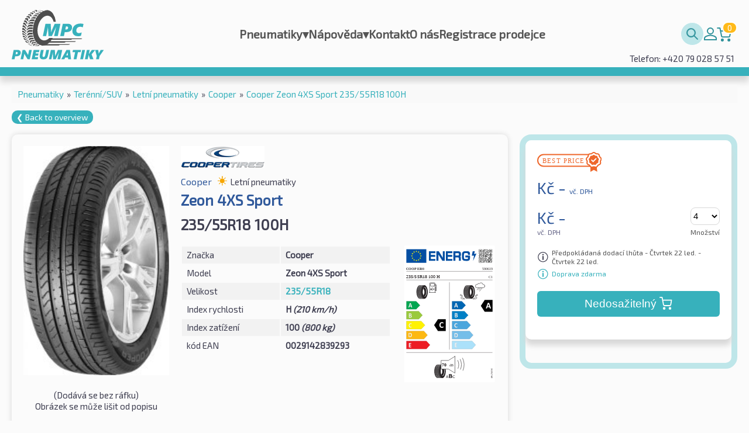

--- FILE ---
content_type: text/html; charset=utf-8
request_url: https://pneumatikympc.cz/pneumatiky/4x4-suv/summer/0029142839293/Cooper+Zeon+4XS+Sport+235/55R18+100H/
body_size: 10547
content:
<!DOCTYPE html>
<html xmlns="http://www.w3.org/1999/xhtml" lang="cz-CZ">
<head>
<meta charset="UTF-8">
<meta http-equiv="Content-Type" content="text/html;charset=UTF-8">
<meta http-equiv="Content-Style-Type" content="text/css" />
<link rel="icon" href="/favicon.svg" />
<meta http-equiv="X-UA-Compatible" content="IE=Edge,chrome=1" />
<meta name="viewport" id="viewport" content="width=device-width, initial-scale=1.0, minimum-scale=1.0, maximum-scale=1.0, user-scalable=no"/>
<title>Cooper Zeon 4XS Sport 235/55R18 100H  • summer • Cena - pneumatikympc.cz</title>
<script>
String.prototype.jqEscape = function(){return this.replace(/([:.\[\]])/g, "\\$1");};
Element.prototype.matches||(Element.prototype.matches=Element.prototype.msMatchesSelector||Element.prototype.webkitMatchesSelector);
Element.prototype.closest||(Element.prototype.closest=function(e){var t=this;if(!document.documentElement.contains(t))return null;do{if(t.matches(e))return t;t=t.parentElement||t.parentNode}while(null!==t);return null});
window.NodeList&&!NodeList.prototype.forEach&&(NodeList.prototype.forEach=function(o,t){t=t||window;for(var i=0;i<this.length;i++)o.call(t,this[i],i,this)});

!function(n,e,t){if(!n[t]){var i,f={},o=function(e,t){n.addEventListener(e,function(){s(t)})},c=function(n){e.getElementsByTagName("head")[0].appendChild(n)},r=function(n,t){i=e.createElement("script"),t&&(i.onload=t),i.src=n,i.type="text/javascript",i.async=!1,c(i)},d=function(n){var e=f[n];if(!e)return!1;if(!e.l){e.l=1;for(var t in e.d)t=e.d[t],f[t].l||d(t);r(e.u,function(){e.l=2,s(n)})}},u=function(e){n.setTimeout(e,0)},a={},l=[],s=function(n){a[n]=1,l=l.filter(function(e){var t=e.w.indexOf(n);return t>-1&&(e.w.splice(t,1),0==e.w.length)?(u(e.f),!1):!0})};n[t]={defer:function(n,e){e=e.filter(function(n){return!a[n]}),e.length>0?(l.push({f:n,w:e}),e.forEach(function(n){d(n)})):u(n)},deferEvent:s,addJS:function(n,e,t,i){if(f[n])throw n+" defined";f[n]={n:n,u:e,d:t,l:0},i&&d(n)},loadJS:d,js:r,css:function(n){i=e.createElement("link"),i.type="text/css",i.rel="stylesheet",i.href=n,c(i)}},o("DOMContentLoaded","ready"),o("load","load")}}(window,document,"ITTI");


ITTI.addJS('jq','/oss/jquery/jquery-1.11.1.min.js',[]);
ITTI.addJS('jqcookie','/oss/jquery/jquery.cookie.min.js',['jq']);
ITTI.addJS('jqui','/oss/jquery/jquery-ui-1.11.1.redmond/jquery-ui.min.js',['jq']);
ITTI.addJS('jqTimePicker','/oss/jquery/jquery.datetimepicker-1.5/jquery-ui-timepicker-addon.min.js',['jqui']);
ITTI.addJS('qsearch1','/js/q_search.js?v=2',['jqui']);
ITTI.addJS('qsearch2','/js/q_search_fake.js',['jqui']);
ITTI.addJS('custom','/js/custom.js?v=2',['jqui','jqcookie']);


//ITTI.loadJS('custom');

ITTI.defer(function(){

	document.querySelectorAll('img[data-src]').forEach(function(i){i.setAttribute('src',i.getAttribute('data-src'));});

},['ready']);

// Load scripts
ITTI.defer(function () {}, ['ready', 'qsearch1', 'qsearch2', 'custom']);
</script>
<link rel="stylesheet" type="text/css" href="/css/main.css?v=14">

<link rel="stylesheet" type="text/css" href="/css/mpc.css?v=19">


<!-- Google Tag Manager -->
<script>(function(w,d,s,l,i){w[l]=w[l]||[];w[l].push({'gtm.start':
new Date().getTime(),event:'gtm.js'});var f=d.getElementsByTagName(s)[0],
j=d.createElement(s),dl=l!='dataLayer'?'&l='+l:'';j.async=true;j.src=
'https://www.googletagmanager.com/gtm.js?id='+i+dl;f.parentNode.insertBefore(j,f);
})(window,document,'script','dataLayer','GTM-K436W2H3');</script>
<!-- End Google Tag Manager -->





<script>
ITTI.defer(function(){

ITTI.css('/css/cloud-zoom.min.css');
ITTI.js('/js/cloud-zoom.min.js?v=1');


},['ready','jq']);
</script><meta name="description" content="Kupte si Cooper Zeon 4XS Sport 235/55R18 100H ✔️ 0029142839293 ✔️ za skvělou cenu v online obchodě pneumatikympc.cz"><link rel='canonical' href='https://pneumatikympc.cz/pneumatiky/4x4-suv/summer/0029142839293/Cooper+Zeon+4XS+Sport+235/55R18+100H/' />



</head>
<body >

<!-- Google Tag Manager (noscript) -->
<noscript><iframe src="https://www.googletagmanager.com/ns.html?id=GTM-K436W2H3"
height="0" width="0" style="display:none;visibility:hidden"></iframe></noscript>
<!-- End Google Tag Manager (noscript) -->


<header class="mpc-header-container  has-hotline-info">
	<div class="mpc-header-content">
		<a href="/" class="mpc-logo"><img src="/css/i/logo-cz-new.svg?v1" alt="logo"/></a>
		<div id="mpc-main-menu-content" class="mpc-main-menu-content">
			<div id="mpc-hamburger-close-btn" class="mpc-hamburger-close-btn" onclick="closeMenu()"></div>

			<div class="menu-item ">
	<a href="/?cid=23" class="item" title="Pneumatiky">Pneumatiky<span class="submenu-ico">▾</span></a>
	<ul class="submenu"><li><a href="/osobni-auto/" class="subitem " title="Osobní auto">Osobní auto</a></li><li><a href="/terenni-suv/" class="subitem " title="Terénní vozidlo / SUV">Terénní vozidlo / SUV</a></li><li><a href="/nakladni-auto/" class="subitem " title="Nákladní auto">Nákladní auto</a></li><li><a href="/motorka/" class="subitem " title="Motorka">Motorka</a></li></ul>
</div><div class="menu-item ">
	<a href="/napoveda/" class="item" title="Nápověda">Nápověda<span class="submenu-ico">▾</span></a>
	<ul class="submenu"><li><a href="/pravni-informace/" class="subitem " title="Právní informace">Právní informace</a></li></ul>
</div><div class="menu-item ">
	<a href="/kontakt/" class="item" title="Kontakt">Kontakt</a>
	
</div><div class="menu-item ">
	<a href="/o-nas/" class="item" title="O nás">O nás</a>
	
</div>
								<div class='menu-item'><a class='' href=\?cid=39>Registrace prodejce</a></div>		</div>
		<div class="mpc-help-menu" data-search-box="1">
			<div class="mpc-search-bar">
				<input class="mpc-search-bar-input" data-search-input="1" type="text"
					   data-class-opened="opened"
					   placeholder="Rychlé vyhledávání" name="q"
					   value=""
					   data-cid="2"/>
				<button data-search-button="1" class="mpc-search-bar-btn" type="submit"></button>
			</div>
									<div class='menu-item'><a class='mpc-user-ico' href=\?cid=22>Můj účet</a></div>			<a class="mpc-cart-info" rel="nofollow" href="/objednavka/"><span class="mpc-cart-qty">0</span></a>	
			<div id="mpc-hamburger-open-btn-holder" class="mpc-hamburger-open-btn-holder" onclick="openMenu()"><div class="mpc-hamburger-open-btn"></div></div>
		</div>
					<div class="hotline-info">Telefon: +420 79 028 57 51</div>
				</div>
</header>

<main>
	<div id="body" class="cw-1000">
		<style type="text/css">
	.crumbs-path {margin:-5px 0 15px 0;padding: 5px 10px;background:#F9F9F9;}
	.crumbs-path ol{list-style:none;margin:0;padding:0;}
	.crumbs-path ol li {margin:0;padding:0;display:inline-block;vertical-align:middle;}
	.crumbs-path ol li.m {padding:0 5px;}
	.crumbs-path ol li a[href]:hover{text-decoration:underline;}
</style>
<div class="crumbs-path"><ol itemscope itemtype="http://schema.org/BreadcrumbList"><li itemprop="itemListElement" itemscope itemtype="http://schema.org/ListItem">
    <a itemprop="item"  href="/"><span itemprop="name">Pneumatiky</span></a>
    <meta itemprop="position" content="1" />
</li><li class="m">&raquo;</li><li itemprop="itemListElement" itemscope itemtype="http://schema.org/ListItem">
    <a itemprop="item"  href="/seznam/4x4-suv/"><span itemprop="name">Terénní/SUV</span></a>
    <meta itemprop="position" content="2" />
</li><li class="m">&raquo;</li><li itemprop="itemListElement" itemscope itemtype="http://schema.org/ListItem">
    <a itemprop="item"  href="/seznam/4x4-suv/?season=summer"><span itemprop="name">Letní pneumatiky</span></a>
    <meta itemprop="position" content="3" />
</li><li class="m">&raquo;</li><li itemprop="itemListElement" itemscope itemtype="http://schema.org/ListItem">
    <a itemprop="item"  href="/seznam/4x4-suv/?brand=Cooper"><span itemprop="name">Cooper</span></a>
    <meta itemprop="position" content="4" />
</li><li class="m">&raquo;</li><li><a><span>Cooper Zeon 4XS Sport 235/55R18 100H</span></a></li></ol></div>		
<div class="item-view">

	<div class="navigation itemholder1">
		<div class="navigation-back">
			<a href="/seznam/4x4-suv/">&#10094; Back to overview</a>
		</div>
	</div>

	<div class="item-view-left itemholder2">

		<div class="item-content">
			<div class="item-content-img">
				<div class="product_img">
					<a title="Cooper Zeon 4XS Sport " href="https://pneumatikympc.cz/files/tyres/28c68814d7fcd76d6e4687483a4119b4/tyre.jpg" class="product_img_box cloud-zoom" rel="transparentImage: '[data-uri]', useWrapper: false, showTitle: true, zoomWidth:200, zoomHeight:300, zoomFlyOut:true, lensOpacity:0.5, adjustY:-100, adjustX:40, position:'right'">
						<img src="/css/i/no_image.jpg" data-src="https://pneumatikympc.cz/files/tyres/28c68814d7fcd76d6e4687483a4119b4_280x280f_tyre.jpg" alt="Cooper Zeon 4XS Sport "  title="Cooper Zeon 4XS Sport " />
					</a>
					
				</div>
				<div style="text-align:center; padding-top:10px;"><p>(Dod&aacute;v&aacute; se bez r&aacute;fku) <br />Obr&aacute;zek se může li&scaron;it od popisu</p></div>
			</div>

			<div class="item-content-info">
				<div class="brand_img">
					<div class="brand_img_box">
						<img src="https://pneumatikympc.cz/files/brands/cooper.png" alt="Cooper"/>
					</div>
				</div>
				<h1 class="tyre-title">
					<span class="brand_name">Cooper</span><div class="season summer"><span class="ico"></span>Letní pneumatiky</div>					<span class="model_name">Zeon 4XS Sport </span>
					<span class="size_and_lsi">
						235/55R18 100H					</span>
				</h1>


				
				<div class="mpc-tech-info">
					
				<table class="TechicalInfo">
					<tr><th>Značka</th><td>Cooper</td></tr>
					<tr><th>Model</th><td>Zeon 4XS Sport</td></tr>
					<tr><th>Velikost</th><td><a href="/seznam/4x4-suv/?width=235&height=55&rim=18">235/55R18</a></td></tr>
					<tr><th>Index rychlosti</th><td>H <i>(210 km/h)</i></td></tr>
					<tr><th>Index zatížení</th><td>100 <i>(800 kg)</i></td></tr>
					
					<tr><th>kód EAN</th><td>0029142839293</td></tr>
				</table><div class="item-content-eprel">
	<a href="https://eprel.ec.europa.eu/qr/1266462" target="eprel" rel="nofollow">
		<img src="https://eprel.ec.europa.eu/labels/tyres/Label_1266462.svg" alt="EU EPREL 1266462" />
	</a>
</div>				</div>
			</div>
			<div class="clear"></div>
		</div>

	</div>


	<form class="item-view-right itemholder3" method="GET" action="/" data-buy-item-form="1">
		<input type="hidden" name="cid" value="4"/>
		<div class="item-order-box">

			<div id="tyreOrderForm">
				<div class="middle-box">
					<div data-current-seller-price="1">
						<img class="mpc-best-price-top" src="/css/i/icons-new/best_price_top.svg" alt=""/>

						<div class="amounts-box"><div class='amount'><span class='currency'>Kč</span> <span class='amount' data-amount='-'>-</span> <span class='vat'>vč. DPH </span></div></div>					</div>


					<div class="mpx-amount_qty">
						<div id="totalAmount"><div class="amounts-box"><div class='amount'><span class='currency'>Kč</span> <span class='amount' data-amount='-'>-</span> <span class='vat'>vč. DPH</span></div></div></div>
						<label>
							<select name="qty" class="mpx-qty" data-qty-controller><option value="1">1</option><option value="2">2</option><option value="3">3</option><option value="4" selected="selected">4</option></select>
							<span class="mpx-qty-desc">Množství</span>
						</label>
					</div>

					<div class="instock-tip">
						<span>Předpokládaná dodací lhůta - Čtvrtek 22 led. - Čtvrtek 22 led.</span>
						<a class="infoTipIconLink customTip" title="Podle poslední aktualizace databáze" data-title="Předpokládaná dodací lhůta - Čtvrtek 22 led. - Čtvrtek 22 led."></a>
					</div>
					<div class="freeshipping-tip">
						<span>Doprava zdarma</span>
						<a class="infoTipIconLink customTip" title="dokonce i pro 1 pneumatiku" data-title="Bezplatná dodávka i pro 1 pneumatiku objednané z České republiky" ></a>
					</div>
											<button type="button" class="btn_submit blue" name="action" value="add">Nedosažitelný<img src="/css/i/icons-new/shopping-cart-icon.svg" alt="Nedosažitelný" /></button>
					

										<br/>
									</div>


			</div>
			
			<script type="text/javascript">
				ITTI.defer(function(){
					const form = $('[data-buy-item-form]');
					function updateTyreAmount(){
						var qty = parseInt(form.find('[data-qty-controller]').val());
						if(isNaN(qty)) return;

						$('#totalAmount .amounts-box .amount[data-amount]').each(function(){
							const selectedPrice = $('[data-price-option-wrapper] [data-price-option-select]:checked')
							const selectedPriceWrapper = selectedPrice.closest('[data-price-option-wrapper]');
							let price = String(selectedPriceWrapper.find('[data-amount]').data('amount'));
							$('[data-current-seller-price]').html(
								selectedPriceWrapper.find('[data-price-option-upper-display]').html()
							);
							let revertComma = false;
							if(price.indexOf(',')>-1){
								revertComma = true;
								price = price.replace(',','.');
							}
							price = parseFloat(price);
							if(!isNaN(price)){
								const priceInInt = Math.round(price * 100) * qty;
								price = (priceInInt/100).toFixed(2);
								if(revertComma){
									price = price.replace('.',',');
								}
								$(this).html(price);
							}
						});
					}

					form.on('change', function(){ updateTyreAmount(); });

					updateTyreAmount()

				},['ready','jq']);

			</script>

			<div style="padding:20px;">
				
		<div id="express-checkout-element-1">
			<!-- Express Checkout Element will be inserted here -->
		</div>
		<div id="error-message-1">
			<!-- Display error message to your customers here -->
		</div>
		<script type="text/javascript">
						ITTI.addJS('stripe-js', 'https://js.stripe.com/v3/');
			ITTI.defer(function () {
				const stripe = Stripe('pk_live_51M4l30C1vwRB2VBUjjAxYcgz1iIhNYqHAR1QmsjvP04WBjpZHfdOC1RVxi6QZcpbOgzeVaBrVuhJuxBibZRs3OGv00uBx9KeIL');

				const options = {"mode":"payment","amount":0,"currency":"czk","captureMethod":"automatic","paymentMethodTypes":["paypal"]};

				// Set up Stripe.js and Elements to use in checkout form
				const stripeElement = window.stripeElement = stripe.elements(options);

				const expressCheckoutElement = stripeElement.create('expressCheckout');
				expressCheckoutElement.mount('#express-checkout-element-1');

				const getQty = () => {
					return parseInt(document.querySelector('[data-qty-controller]').value);
				}

				const getSelectedItem = () => {
					return document.querySelector('[data-price-option-select]:checked');
				}

				const updateStripeAmountWithCurrent = () => {
					const selectedItem = getSelectedItem();
					if(!selectedItem){
						// from cart view
						return;
					}
					// from view item
					let price = selectedItem
						.closest('[data-price-option-wrapper]')
						.querySelector('[data-amount]')
						.dataset.amount;
					if (price.indexOf(',') > -1) {
						price = price.replace(',', '.');
					}
					price = parseFloat(price);
					const options = {
						amount: Math.round(price * 100) * getQty(),
					};
					stripeElement.update(options);
				}
				expressCheckoutElement.on('click', (event) => {
					updateStripeAmountWithCurrent();

					const selectedItem = getSelectedItem();
					const eventOptions = {
						emailRequired: true,
						phoneNumberRequired: true,
						shippingAddressRequired: true,
						allowedShippingCountries: ['CZ'],
						shippingRates: [
							{
								id: 'free-shipping',
								displayName: 'Free shipping',
								amount: 0,
								deliveryEstimate: {
									maximum: {
										unit: 'day', 
										value: selectedItem 
											? parseInt(selectedItem.dataset.maxDays)
											: 0
									},
									minimum: {
										unit: 'day', 
										value: selectedItem 
											? parseInt(selectedItem.dataset.minDays)
											: 0
									}
								}
							},
						]
					}
					event.resolve(eventOptions);
				});

				const transactionUrl = '/ajax/stripe/transaction.php';

				expressCheckoutElement.on('shippingaddresschange', async (event) => {
					let body = {
						action: 'shipping-change',
						shippingAddress: event.address,
					};
					const selectedItem = getSelectedItem();
					if(getSelectedItem()){
						body.qty = getQty();
						body['art-number'] = selectedItem.value;
					}
					else{
						body.fromCart = true;
					}
					const fetchOptions = {
						method: 'POST',
						body: JSON.stringify(body)
					};
					fetch(transactionUrl, fetchOptions)
						.then(response => response.json())
						.then(data => {
							if (data.error) {
								event.reject(data.error);
								return;
							}
							let amount = 0;
							data.lineItems.forEach((item) => {
								amount += item.amount;
							});
							stripeElement.update({
								amount: amount,
							});
							event.resolve();
						});
				});

				expressCheckoutElement.on('cancel', () => {
					// remove island delivery if any is set
					updateStripeAmountWithCurrent();
				});

				const handleError = (error) => {
					const messageContainer = document.querySelector('#error-message-1');
					messageContainer.textContent = error.message;
				}

				expressCheckoutElement.on('confirm', async (event) => {
					stripeElement
						.submit()
						.then(res => {
							if (res.error) {
								handleError(res.error);
								return;
							}

							let body = {
								action: 'create-order',
								billingDetails: event.billingDetails,
								shippingInfo: event.shippingAddress,
								expressPaymentType: event.expressPaymentType,
							}

							const selectedItem = getSelectedItem();
							if(selectedItem){
								body.qty = getQty();
								body['art-number'] = selectedItem.value;
							}
							else{
								body.fromCart = true;
							}
							
							const fetchOptions = {
								method: 'POST',
								body: JSON.stringify(body)
							};
							fetch(transactionUrl, fetchOptions)
								.then(response => response.json())
								.then(data => {
									stripe.confirmPayment({
										// `elements` instance used to create the Express Checkout Element
										elements: stripeElement,
										// `clientSecret` from the created PaymentIntent
										clientSecret: data.client_secret,
										confirmParams: {
											return_url: data.return_url,
										},
									})
									.then(res => {
										if (res.error) {
											handleError(res.error);
										}
									});
								})
						});
				});
			}, ['stripe-js']);
		</script>			</div>
		</div>
	</form>


	<div class="item-view-left itemholder4">
		<div class="similar-tyres">
			<div class="box-title">Viz též</div>
						<div class='box-scroll'>
				<div class='box-content'>
							<a class="tyre-list-box tyre-box" title="Cooper Zeon 4XS Sport 235/55R18 100V" href="https://pneumatikympc.cz/pneumatiky/4x4-suv/summer/0029142839446/Cooper+Zeon+4XS+Sport+235/55R18+100V/">
				<div class="mpc-brand">Cooper</div>
				<div class="mpc-model">Zeon 4XS Sport </div>
				<div class="season summer"><span class="ico"></span>Letní pneumatiky</div>
						<div class="product_img">
			<div class="product_img_box"><img src="/css/i/no_image.jpg" data-src="https://pneumatikympc.cz/files/tyres/28c68814d7fcd76d6e4687483a4119b4_140x140f_tyre.jpg" alt="Cooper Zeon 4XS Sport " title="Cooper Zeon 4XS Sport " /></div>
			<div class="brand_img"><div class="brand_img_box"><img src="https://pneumatikympc.cz/files/brands/cooper.png" alt="Cooper" loading="lazy" /></div></div>
		</div>
				<div class="list-box-bottom">
					<div class="mpc-tyre-size">235/55R18 100V</div>
					<div class="amounts-box"><div class='old-amount amount'><span class='currency'>Kč</span> <span class='amount' >2723</span> <span class='discount-percent'>-2%</span></div><div class='new-amount amount'><span class='currency'>Kč</span> <span class='amount' data-amount='2668'>2668</span> <div class='vat'>vč. DPH* <span class='seller_name'>společností Auto-Raifen GmbH</span></div></div></div>
				</div>
			</a>			<a class="tyre-list-box tyre-box" title="Cooper Discoverer ATT 235/55R18 104H XL" href="https://pneumatikympc.cz/pneumatiky/4x4-suv/summer/0029142928256/Cooper+Discoverer+ATT+235/55R18+104H+XL/">
				<div class="mpc-brand">Cooper</div>
				<div class="mpc-model">Discoverer ATT XL</div>
				<div class="season summer"><span class="ico"></span>Letní pneumatiky</div>
						<div class="product_img">
			<div class="product_img_box"><img src="/css/i/no_image.jpg" data-src="https://pneumatikympc.cz/files/tyres/4767274f9277017abe8539f4b8d11404_140x140f_tyre.jpg" alt="Cooper Discoverer ATT XL" title="Cooper Discoverer ATT XL" /></div>
			<div class="brand_img"><div class="brand_img_box"><img src="https://pneumatikympc.cz/files/brands/cooper.png" alt="Cooper" loading="lazy" /></div></div>
		</div>
				<div class="list-box-bottom">
					<div class="mpc-tyre-size">235/55R18 104H</div>
					<div class="amounts-box"><div class='old-amount amount'><span class='currency'>Kč</span> <span class='amount' >3124</span> <span class='discount-percent'>-2%</span></div><div class='new-amount amount'><span class='currency'>Kč</span> <span class='amount' data-amount='3061'>3061</span> <div class='vat'>vč. DPH* <span class='seller_name'>společností Auto-Raifen GmbH</span></div></div></div>
				</div>
			</a>			<a class="tyre-list-box tyre-box" title="Bridgestone Ecopia H/L 422 Plus 235/55R18 100H" href="https://pneumatikympc.cz/pneumatiky/4x4-suv/summer/3286340973410/Bridgestone+Ecopia+H/L+422+Plus+235/55R18+100H/">
				<div class="mpc-brand">Bridgestone</div>
				<div class="mpc-model">Ecopia H/L 422 Plus </div>
				<div class="season summer"><span class="ico"></span>Letní pneumatiky</div>
						<div class="product_img">
			<div class="product_img_box"><img src="/css/i/no_image.jpg" data-src="https://pneumatikympc.cz/files/tyres/94fcd201cd33f8634038fe69ca88e8c4_140x140f_tyre.jpg" alt="Bridgestone Ecopia H/L 422 Plus " title="Bridgestone Ecopia H/L 422 Plus " /></div>
			<div class="brand_img"><div class="brand_img_box"><img src="https://pneumatikympc.cz/files/brands/bridgestone.png" alt="Bridgestone" loading="lazy" /></div></div>
		</div>
				<div class="list-box-bottom">
					<div class="mpc-tyre-size">235/55R18 100H</div>
					<div class="amounts-box"><div class='old-amount amount'><span class='currency'>Kč</span> <span class='amount' >4126</span> <span class='discount-percent'>-2%</span></div><div class='new-amount amount'><span class='currency'>Kč</span> <span class='amount' data-amount='4044'>4044</span> <div class='vat'>vč. DPH* <span class='seller_name'>společností Auto-Raifen GmbH</span></div></div></div>
				</div>
			</a>			<a class="tyre-list-box tyre-box" title="Kleber Dynaxer SUV 235/55R18 100H SUV TL" href="https://pneumatikympc.cz/pneumatiky/4x4-suv/summer/3528703967576/Kleber+Dynaxer+SUV+235/55R18+100H+SUV+TL/">
				<div class="mpc-brand">Kleber</div>
				<div class="mpc-model">Dynaxer SUV SUV TL</div>
				<div class="season summer"><span class="ico"></span>Letní pneumatiky</div>
						<div class="product_img">
			<div class="product_img_box"><img src="/css/i/no_image.jpg" data-src="https://pneumatikympc.cz/files/tyres/d5ce9e4d5f927c72a2ef2779d7edf958_140x140f_tyre.jpg" alt="Kleber Dynaxer SUV SUV TL" title="Kleber Dynaxer SUV SUV TL" /></div>
			<div class="brand_img"><div class="brand_img_box"><img src="https://pneumatikympc.cz/files/brands/kleber.png" alt="Kleber" loading="lazy" /></div></div>
		</div>
				<div class="list-box-bottom">
					<div class="mpc-tyre-size">235/55R18 100H</div>
					<div class="amounts-box"><div class='old-amount amount'><span class='currency'>Kč</span> <span class='amount' >3469</span> <span class='discount-percent'>-2%</span></div><div class='new-amount amount'><span class='currency'>Kč</span> <span class='amount' data-amount='3400'>3400</span> <div class='vat'>vč. DPH* <span class='seller_name'>společností Auto-Raifen GmbH</span></div></div></div>
				</div>
			</a>			<a class="tyre-list-box tyre-box" title="Avon ZX 7 235/55R18 100H" href="https://pneumatikympc.cz/pneumatiky/4x4-suv/summer/0029142848127/Avon+ZX+7+235/55R18+100H/">
				<div class="mpc-brand">Avon</div>
				<div class="mpc-model">ZX 7 </div>
				<div class="season summer"><span class="ico"></span>Letní pneumatiky</div>
						<div class="product_img">
			<div class="product_img_box"><img src="/css/i/no_image.jpg" data-src="https://pneumatikympc.cz/files/tyres/861b0946774195e31869cd0b901e5592_140x140f_tyre.jpg" alt="Avon ZX 7 " title="Avon ZX 7 " /></div>
			<div class="brand_img"><div class="brand_img_box"><img src="https://pneumatikympc.cz/files/brands/avon.png" alt="Avon" loading="lazy" /></div></div>
		</div>
				<div class="list-box-bottom">
					<div class="mpc-tyre-size">235/55R18 100H</div>
					<div class="amounts-box"><div class='old-amount amount'><span class='currency'>Kč</span> <span class='amount' >3301</span> <span class='discount-percent'>-2%</span></div><div class='new-amount amount'><span class='currency'>Kč</span> <span class='amount' data-amount='3234'>3234</span> <div class='vat'>vč. DPH* <span class='seller_name'>společností Auto-Raifen GmbH</span></div></div></div>
				</div>
			</a>			<a class="tyre-list-box tyre-box" title="BFGoodrich Advantage 2 SUV 235/55R18 100H" href="https://pneumatikympc.cz/pneumatiky/4x4-suv/summer/3528701549439/BFGoodrich+Advantage+2+SUV+235/55R18+100H/">
				<div class="mpc-brand">BFGoodrich</div>
				<div class="mpc-model">Advantage 2 SUV </div>
				<div class="season summer"><span class="ico"></span>Letní pneumatiky</div>
						<div class="product_img">
			<div class="product_img_box"><img src="/css/i/no_image.jpg" data-src="https://pneumatikympc.cz/files/tyres/24d1640efbec3c1aa9986c785aae562c_140x140f_tyre.jpg" alt="BFGoodrich Advantage 2 SUV " title="BFGoodrich Advantage 2 SUV " /></div>
			<div class="brand_img"><div class="brand_img_box"><img src="https://pneumatikympc.cz/files/brands/bfgoodrich.png" alt="BFGoodrich" loading="lazy" /></div></div>
		</div>
				<div class="list-box-bottom">
					<div class="mpc-tyre-size">235/55R18 100H</div>
					<div class="amounts-box"><div class='old-amount amount'><span class='currency'>Kč</span> <span class='amount' >3200</span> <span class='discount-percent'>-2%</span></div><div class='new-amount amount'><span class='currency'>Kč</span> <span class='amount' data-amount='3136'>3136</span> <div class='vat'>vč. DPH* <span class='seller_name'>společností Auto-Raifen GmbH</span></div></div></div>
				</div>
			</a>				</div>
			</div>
		</div>

		<script type="text/javascript">
			(function(w){
			if(!w) return;
			var curXPos, curDown=false, curMoved=0, curScrollLeft;

			window.addEventListener('mousemove', function(e){
			  if(curDown){
				  w.scrollLeft = curScrollLeft + (curXPos - e.pageX);
				  e.preventDefault();
				  curMoved += 1;
			  }
			});

			w.addEventListener('mousedown', function(e){
			  curXPos = e.pageX;
			  curDown = true;
			  curMoved = 0;
			  curScrollLeft=w.scrollLeft;
			});

			w.addEventListener('click', function(e){
				curDown = false;
				  if(curMoved>5) {
					  e.preventDefault();
					  e.stopPropagation();
					  curMoved = 0;
					  return false;
				  }
				  curMoved = 0;
			});



			window.addEventListener('mouseup', function(e){  curDown = false; });

			})(document.querySelector('div.box-scroll'));
		</script>

			</div>
</div>
		
<script>
		window.dataLayer = window.dataLayer || [];
window.dataLayer.push({ ecommerce: null });
window.dataLayer.push({"event":"view_item","ecommerce":{"currency":"CZK","value":0,"items":[{"item_id":"0029142839293","item_name":"Cooper Zeon 4XS Sport 235\/55R18 100H","price":0,"quantity":4,"item_brand":"Cooper","item_category":"4x4","item_variant":"summer"}]}});	document.querySelector('button.btn_submit[value=add]').addEventListener('click', function (e) {
		let price = document.querySelector('[data-current-seller-price] [data-amount]').dataset.amount.replace(',', '.');
		let qty = document.querySelector('[data-qty-controller]').value;
		window.dataLayer = window.dataLayer || [];

					window.dataLayer.push({ecommerce: null});  // Clear the previous ecommerce object.
			window.dataLayer.push({
				'event': 'add_to_cart',
				'ecommerce': {
					'currency': "CZK",
					'value': Number((price * qty).toFixed(2)),
					'items': [{
						'price': Number(price),
						'quantity': Number(qty),
						'item_name': "Cooper Zeon 4XS Sport 235/55R18 100H",
						'item_id': "0029142839293",
						'item_brand': "Cooper",
						'item_category': "4x4",
						'item_variant': "summer"
					}]
				}
			});
				});
</script>
<script type="application/ld+json">
{"@context":"https://schema.org/","@type":"Product","name":"Cooper Zeon 4XS Sport 235/55R18 100H","image":["https://pneumatikympc.cz/files/tyres/28c68814d7fcd76d6e4687483a4119b4/tyre.jpg"],"description":"Cooper Zeon 4XS Sport 235/55R18 100H","gtin13":"0029142839293","sku":null,"brand":{"@type":"Brand","name":"Cooper"},"size":"235/55R18","category":"summer","model":"Zeon 4XS Sport","mpn":"5190319","offers":{"@type":"Offer","url":"https://pneumatikympc.cz/pneumatiky/4x4-suv/summer/0029142839293/Cooper+Zeon+4XS+Sport+235/55R18+100H/","priceCurrency":"CZK","price":"0","itemCondition":"https://schema.org/NewCondition","availability":"InStock"}}
</script>
	</div>
</main>

<footer class="mpc-footer-container mpc-footer-inpages">
	<div class="mpc-footer-content">
		
	<div class="mpc-footer-content-row">
		
		<div class="mpc-footer-content-row-item">
			<div class="mpc-footer-content-row-item-title">Informace</div>
			<ul class="mpc-footer-content-row-item-links">
				<li><a href="/kontakt/" title="Kontakt">Kontakt</a></li>				<li><a href="/o-nas/" title="O nás">O nás</a></li><li><a href="/tiraz/" title="Tiráž">Tiráž</a></li><li><a href="/napoveda/" title="Nápověda">Nápověda</a></li>				<li><a href="/?cid=20#Právo na odstoupení" title="Právo na odstoupení" class="open-custom-info-box">Právo na odstoupení</a></li>			</ul>
		</div>

		
		<div class="mpc-footer-content-row-item">
			<div class="mpc-footer-content-row-item-title">Výrobci</div>
			<ul class="mpc-footer-content-row-item-links"><li><a href="/vyhledavani/?brand=Bridgestone" title="Bridgestone">Bridgestone</a></li><li><a href="/vyhledavani/?brand=Continental" title="Continental">Continental</a></li><li><a href="/vyhledavani/?brand=Dunlop" title="Dunlop">Dunlop</a></li><li><a href="/vyhledavani/?brand=Goodyear" title="Goodyear">Goodyear</a></li><li><a href="/vyhledavani/?brand=Michelin" title="Michelin">Michelin</a></li><li><a href="/vyhledavani/?brand=Pirelli" title="Pirelli">Pirelli</a></li><li><a href="/vyhledavani/" title="Všichni výrobci">Všichni výrobci</a></li></ul>
		</div>

		<div class="mpc-footer-content-row-item">
			<div class="mpc-footer-content-row-item-title">Velikosti</div>
			<ul class="mpc-footer-content-row-item-links"><li><a href="/vyhledavani/?width=205&amp;height=55&amp;rim=16" title="205/55 R16">205/55 R16</a></li><li><a href="/vyhledavani/?width=225&amp;height=45&amp;rim=17" title="225/45 R17">225/45 R17</a></li><li><a href="/vyhledavani/?width=225&amp;height=40&amp;rim=18" title="225/40 R18">225/40 R18</a></li><li><a href="/vyhledavani/?width=195&amp;height=65&amp;rim=15" title="195/65 R15">195/65 R15</a></li><li><a href="/vyhledavani/?width=235&amp;height=35&amp;rim=19" title="235/35 R19">235/35 R19</a></li><li><a href="/vyhledavani/?width=185&amp;height=65&amp;rim=15" title="185/65 R15">185/65 R15</a></li><li><a href="/vyhledavani/" title="Všechny velikosti pneumatik">Všechny velikosti pneumatik</a></li></ul>
		</div>

		<div class="mpc-footer-content-row-item">
			<div class="mpc-footer-content-row-item-title">Roční období</div>
			<ul class="mpc-footer-content-row-item-links"><li><a href="/vyhledavani/?season=summer" title="Letní pneumatiky">Letní pneumatiky</a></li><li><a href="/vyhledavani/?season=winter" title="Zimní pneumatiky">Zimní pneumatiky</a></li><li><a href="/vyhledavani/?season=allseason" title="Celoroční pneumatiky">Celoroční pneumatiky</a></li></ul>
		</div>

		<div class="mpc-footer-content-row-item">
			<div class="mpc-footer-content-row-item-title">Výrobky</div>
			<ul class="mpc-footer-content-row-item-links"><li><a href="/seznam/auto/" title="Pneumatiky pro osobní auta">Pneumatiky pro osobní auta</a></li><li><a href="/seznam/4x4-suv/" title="Pneumatiky pro SUV/auta s pohonem 4×4">Pneumatiky pro SUV/auta s pohonem 4×4</a></li><li><a href="/seznam/dodavka/" title="Pneumatiky nákladních aut">Pneumatiky nákladních aut</a></li><li><a href="/vyhledavani/motorka/" title="Pneumatiky pro motorky">Pneumatiky pro motorky</a></li></ul>
		</div>
		
	</div>


	<div class="mpc-footer-content-row mpc-payment-row">
					<img src="/css/i/payment/mastercard-icon.svg" alt="MasterCard" title="MasterCard"/>
			<img src="/css/i/payment/visa-icon.svg" alt="Visa" title="Visa"/>
			<img src="/css/i/payment/maestro-icon.svg" alt="Maestro" title="Maestro"/>
						<img src="/css/i/payment/paypal-icon.svg" alt="PayPal" title="PayPal"/>
					<img src="/css/i/payment/sepa-icon.svg" alt="Spea" title="Spea"/>
			</div>

		<div>
		<div style="font-weight: bold">Naše certifikáty</div>
		<style>
	.footer-widgets-wrap {
		display: flex;
		flex-wrap: wrap;
		justify-content: flex-start;
		align-items: center;
	}

	.footer-widgets-wrap .item {
		text-align: center;
		margin: 5px 10px;
	}
</style>
<div class="footer-widgets-wrap">
	<div class="item">
		<div id="widget-container" class="ekomi-widget-container ekomi-widget-sf1533686538ec6add3bd" ></div> <a href="https://www.ekomi.co.uk/review-pneumatikympc.cz.html" target="_blank"><img alt="pneumatikympc.cz Reviews with ekomi.co.uk" src="https://smart-widget-assets.ekomiapps.de/resources/ekomi_logo.png" style="display: none;"/></a> <script type="text/javascript"> function registerWidget (w, token) { w['_ekomiWidgetsServerUrl'] = 'https://widgets.ekomi.com'; w['_customerId'] = 153368; if (w['_language'] == undefined) { w['_language'] = new Array(); } w['_language'][token] = 'auto'; if(typeof(w['_ekomiWidgetTokens']) !== 'undefined'){ w['_ekomiWidgetTokens'][w['_ekomiWidgetTokens'].length] = token; } else { w['_ekomiWidgetTokens'] = new Array(token); } if(typeof(ekomiWidgetJs) == 'undefined') { ekomiWidgetJs = true; var scr = document.createElement('script');scr.src = 'https://sw-assets.ekomiapps.de/static_resources/widget.js'; var head = document.getElementsByTagName('head')[0];head.appendChild(scr); } else {if (typeof ekomiWidgetMain != 'undefined') {ekomiWidgetMain('ajax', token);}} return true; } (function (w) { var token = 'sf1533686538ec6add3bd'; var k = document.getElementsByClassName("ekomi-widget-" + token); for(var x=0;x<k.length;x++){ registerWidget(w,token); } })(window); </script>
	</div>
	<div class="item">
				<div id="trustbadgeCustomContainer"></div>
		<div id="trustbadgeCustomMobileContainer"></div>
		<script async
				data-mobile-y-offset="0"
				data-desktop-disable-reviews="false"
				data-desktop-enable-custom="true"
				data-desktop-custom-width="156"
				data-desktop-enable-fadeout="false"
				data-disable-mobile="false"
				data-disable-trustbadge="false"
				data-mobile-custom-width="156"
				data-mobile-disable-reviews="false"
				data-mobile-enable-custom="true"
				data-mobile-position="left"
				data-mobile-enable-topbar="false"
				data-mobile-enable-fadeout="false"
				data-color-scheme="light"
				charset="UTF-8"
				src="//widgets.trustedshops.com/js/XF91D75F5BE70C9636776656058561FB0.js">
		</script>
		<style>
			#trustbadgeCustomContainer ._vbx68m {
				position: static !important;
			}
		</style>
	</div>
</div>	</div>
		</div>
</footer>



<script type="text/javascript">
var google_tag_params = {"ecomm_prodid":"0029142839293","ecomm_pagetype":"product","ecomm_totalvalue":0};
</script>
<script type="text/javascript">
	var cpaAccount='pneumatikympccz';
	var cpaE='';//dynamic field
	var cpa_async={
		'ctag': '', 'utmipn': '',
		'utmipc': '',
		'utmtid': '',
		'utmtto': '',
		'cutmcn': '',
		'cutmcc': ''
	};
</script>

<script type="text/javascript" src="//ping.contactpigeon.com/bi/js/cpagent143009.js?cid=pneumatikympccz&v=001">
</script>



<noscript id="deferred-styles">
<link rel="stylesheet" type="text/css" href="https://fonts.googleapis.com/css?family=Exo+2&display=swap">
<link rel="stylesheet" type="text/css"  href="/oss/jquery/jquery-ui-1.11.1.redmond/jquery-ui.min.css" />
</noscript>
<script>
var loadDeferredStyles = function() {
var addStylesNode = document.getElementById("deferred-styles");
var replacement = document.createElement("div");
replacement.innerHTML = addStylesNode.textContent;
document.body.appendChild(replacement);
addStylesNode.parentElement.removeChild(addStylesNode);
};
var raf = requestAnimationFrame || mozRequestAnimationFrame || webkitRequestAnimationFrame || msRequestAnimationFrame;
if (raf) raf(function() { window.setTimeout(loadDeferredStyles, 0); });
else window.addEventListener('load', loadDeferredStyles);

// MOBILE MENU
function openMenu() {
	var menuContent = document.getElementById('mpc-main-menu-content');
	menuContent.style.right = '0';
}
function closeMenu() {
	var menuContent = document.getElementById('mpc-main-menu-content');
	menuContent.style.right = '-100%';
}
</script>
<!-- html_is_valid_check -->
<script defer src="https://static.cloudflareinsights.com/beacon.min.js/vcd15cbe7772f49c399c6a5babf22c1241717689176015" integrity="sha512-ZpsOmlRQV6y907TI0dKBHq9Md29nnaEIPlkf84rnaERnq6zvWvPUqr2ft8M1aS28oN72PdrCzSjY4U6VaAw1EQ==" data-cf-beacon='{"version":"2024.11.0","token":"b305e84d038e49c6b05e2d700aeb2b3a","r":1,"server_timing":{"name":{"cfCacheStatus":true,"cfEdge":true,"cfExtPri":true,"cfL4":true,"cfOrigin":true,"cfSpeedBrain":true},"location_startswith":null}}' crossorigin="anonymous"></script>
</body>
</html>


--- FILE ---
content_type: text/css
request_url: https://pneumatikympc.cz/css/cloud-zoom.min.css
body_size: -228
content:
@CHARSET "UTF-8";.cloud-zoom-lens{border:1px solid #888;margin:-1px;background-color:#fff;cursor:move}.cloud-zoom-title{font-family:Arial,Helvetica,sans-serif;position:absolute!important;background-color:#000;color:#fff;padding:3px;width:100%;text-align:center;font-weight:700;font-size:10px;top:0}.cloud-zoom-wrap{top:0;z-index:1;position:relative}.cloud-zoom-big{border:1px solid #999;overflow:hidden}.cloud-zoom-loading{color:#fff;background:#222;padding:3px;border:1px solid #000;display:none}

--- FILE ---
content_type: text/javascript
request_url: https://widgets.trustedshops.com/js/XF91D75F5BE70C9636776656058561FB0.js
body_size: 1485
content:
((e,t)=>{const a={shopInfo:{tsId:"XF91D75F5BE70C9636776656058561FB0",name:"pneumatikympc.cz",url:"pneumatikympc.cz",language:"cs",targetMarket:"CZE",ratingVariant:"WIDGET",eTrustedIds:{accountId:"acc-34f9e274-d642-4164-9646-325f449daa47",channelId:"chl-2287ae3f-fb6d-4f98-96aa-f8fdb99c2476"},buyerProtection:{certificateType:"NO_AUDIT",certificateState:"NO_AUDIT",mainProtectionCurrency:"CZK",classicProtectionAmount:0,maxProtectionDuration:0},reviewSystem:{rating:{averageRating:4.21,averageRatingCount:24,overallRatingCount:44,distribution:{oneStar:4,twoStars:0,threeStars:0,fourStars:3,fiveStars:17}},reviews:[{average:5,buyerStatement:"Dobrá cena a rychlé a kvalitní doručení.",rawChangeDate:"2026-01-15T19:37:50.000Z",changeDate:"15. 1. 2026",transactionDate:"5. 1. 2026"},{average:4,buyerStatement:"Jediný problém - dopravce neobdržel můj telefon ani e-mail, pouze adresu a já nedostal avízo o doručení, navíc -  zásilka se nedala vysledovat. Musel jsem zásilku prostřednictvím DPD vypátrat a upřesnit termín doručení.  Pak bylo vše OK.",rawChangeDate:"2026-01-15T11:23:04.000Z",changeDate:"15. 1. 2026",transactionDate:"5. 1. 2026"},{average:5,buyerStatement:"Vše super!, Rychlost, Super cena. Nové  DOT. Rychlé dodání.  Pirelli Scorpion All Season SF2",rawChangeDate:"2025-12-23T10:46:46.000Z",changeDate:"23. 12. 2025",transactionDate:"16. 12. 2025"}]},features:["GUARANTEE_RECOG_CLASSIC_INTEGRATION","MARS_REVIEWS","MARS_EVENTS","DISABLE_REVIEWREQUEST_SENDING","MARS_QUESTIONNAIRE","MARS_PUBLIC_QUESTIONNAIRE"],consentManagementType:"OFF",urls:{profileUrl:"https://www.trstd.com/cs-cz/reviews/pneumatikympc-cz",profileUrlLegalSection:"https://www.trstd.com/cs-cz/reviews/pneumatikympc-cz#legal-info",reviewLegalUrl:"https://help.etrusted.com/hc/en-gb/articles/23970864566162"},contractStartDate:"2023-05-17 00:00:00",shopkeeper:{name:"Cannuance GmbH",street:"Neumarkter str. 80",country:"DE",city:"München",zip:"81673"},displayVariant:"reviews-only",variant:"reviews-only",twoLetterCountryCode:"CZ"},"process.env":{STAGE:"prod"},externalConfig:{trustbadgeScriptUrl:"https://widgets.trustedshops.com/assets/trustbadge.js",cdnDomain:"widgets.trustedshops.com"},elementIdSuffix:"-98e3dadd90eb493088abdc5597a70810",buildTimestamp:"2026-01-22T05:40:46.261Z",buildStage:"prod"},r=a=>{const{trustbadgeScriptUrl:r}=a.externalConfig;let n=t.querySelector(`script[src="${r}"]`);n&&t.body.removeChild(n),n=t.createElement("script"),n.src=r,n.charset="utf-8",n.setAttribute("data-type","trustbadge-business-logic"),n.onerror=()=>{throw new Error(`The Trustbadge script could not be loaded from ${r}. Have you maybe selected an invalid TSID?`)},n.onload=()=>{e.trustbadge?.load(a)},t.body.appendChild(n)};"complete"===t.readyState?r(a):e.addEventListener("load",(()=>{r(a)}))})(window,document);

--- FILE ---
content_type: image/svg+xml
request_url: https://pneumatikympc.cz/css/i/icons-new/best_price_top.svg
body_size: 3906
content:
<svg xmlns="http://www.w3.org/2000/svg" width="109.594" height="39.042" viewBox="0 0 109.594 39.042">
  <g id="Group_223" data-name="Group 223" transform="translate(-1232 -283.465)">
    <g id="Rectangle_222" data-name="Rectangle 222" transform="translate(1232 287)" fill="none" stroke="#ee672b" stroke-width="2">
      <rect width="103" height="22" rx="11" stroke="none"/>
      <rect x="1" y="1" width="101" height="20" rx="10" fill="none"/>
    </g>
    <text id="Best_price" data-name="Best price" transform="translate(1241 302)" fill="#ee672b" font-size="11" font-family="Roboto-Medium, Roboto" font-weight="500" letter-spacing="0.1em"><tspan x="0" y="0">BEST PRICE</tspan></text>
    <g id="Group_221" data-name="Group 221" transform="translate(-107 -10)">
      <path id="Path_375" data-name="Path 375" d="M13.62,21.614A11.129,11.129,0,0,1,10.048,19.2c-.1-.1-.2-.2-.288-.3L4.5,28.125h6.75l3.375,5.625L18,26.311l1.793-3.952A11.708,11.708,0,0,1,18,22.5,11.136,11.136,0,0,1,13.62,21.614Z" transform="translate(1411.318 305.529) rotate(-30)" fill="#ee672b"/>
      <g id="Polygon_3" data-name="Polygon 3" transform="translate(1423 295)" fill="#fff">
        <path d="M 15.32170963287354 24.68778800964355 C 15.04957008361816 24.68778800964355 14.77834033966064 24.6506175994873 14.515549659729 24.57730865478516 L 12.26871967315674 23.95046806335449 C 12.18124008178711 23.92605781555176 12.0908203125 23.9136791229248 12 23.9136791229248 C 11.90917015075684 23.9136791229248 11.81875991821289 23.92605781555176 11.73128032684326 23.95045852661133 L 9.484430313110352 24.57729911804199 C 9.221659660339355 24.65060806274414 8.950429916381836 24.68777847290039 8.678290367126465 24.68777847290039 C 7.684299945831299 24.68777847290039 6.757040023803711 24.19706726074219 6.197850227355957 23.37511825561523 L 4.85899019241333 21.40712738037109 C 4.757629871368408 21.25813865661621 4.617700099945068 21.13916778564453 4.454329967498779 21.06307792663574 L 2.302059888839722 20.06077766418457 C 1.156479954719543 19.52728843688965 0.4649499952793121 18.32339859008789 0.5812900066375732 17.06504821777344 L 0.8057100176811218 14.63747787475586 C 0.8220099806785583 14.46105861663818 0.7910199761390686 14.28293800354004 0.7160699963569641 14.12238788604736 L -0.3142800033092499 11.91528797149658 C -0.8452799916267395 10.77786827087402 -0.6064800024032593 9.416518211364746 0.2799600064754486 8.527738571166992 L 1.982310056686401 6.820888042449951 C 2.108259916305542 6.694598197937012 2.198319911956787 6.536538124084473 2.242749929428101 6.363798141479492 L 2.844589948654175 4.023888111114502 C 3.162630081176758 2.78734827041626 4.231269836425781 1.886118173599243 5.503759860992432 1.781308174133301 L 7.839240074157715 1.588958144187927 C 8.020469665527344 1.574038147926331 8.194259643554688 1.50993824005127 8.34181022644043 1.403618216514587 L 10.24606037139893 0.03133818134665489 C 10.760009765625 -0.3390218317508698 11.36651039123535 -0.534781813621521 12 -0.534781813621521 C 12.63348960876465 -0.534781813621521 13.239990234375 -0.3390218317508698 13.75393009185791 0.03133818134665489 L 15.65820980072021 1.40362823009491 C 15.80574035644531 1.50993824005127 15.97953033447266 1.574038147926331 16.16077041625977 1.58896815776825 L 18.49622917175293 1.781308174133301 C 19.76873016357422 1.886118173599243 20.83736991882324 2.78734827041626 21.15542030334473 4.023898124694824 L 21.75725936889648 6.363808155059814 C 21.80168914794922 6.536548137664795 21.8917407989502 6.694598197937012 22.01769065856934 6.820888042449951 L 23.72003936767578 8.527748107910156 C 24.60647010803223 9.416507720947266 24.84528923034668 10.77785778045654 24.31428909301758 11.91528797149658 L 23.28392028808594 14.12240791320801 C 23.20898056030273 14.28294849395752 23.1779899597168 14.46105861663818 23.19429016113281 14.63747787475586 L 23.41871070861816 17.06506729125977 C 23.53504943847656 18.32339859008789 22.84353065490723 19.52728843688965 21.69794082641602 20.06077766418457 L 19.5456600189209 21.0630989074707 C 19.38228988647461 21.1391773223877 19.24237060546875 21.25813865661621 19.14100074768066 21.40712738037109 L 17.80213928222656 23.37511825561523 C 17.24296951293945 24.19705772399902 16.31571006774902 24.68777847290039 15.32170963287354 24.68778800964355 Z" stroke="none"/>
        <path d="M 12 0.4652061462402344 C 11.58993244171143 0.4652061462402344 11.17986488342285 0.5910129547119141 10.83071041107178 0.8426284790039062 L 8.926440238952637 2.214908599853516 C 8.631340026855469 2.427568435668945 8.283840179443359 2.555728912353516 7.921319961547852 2.585588455200195 L 5.585849761962891 2.777938842773438 C 4.736820220947266 2.847867965698242 4.025270462036133 3.447938919067383 3.813070297241211 4.272987365722656 L 3.21122932434082 6.612907409667969 C 3.122299194335938 6.958648681640625 2.942449569702148 7.274288177490234 2.690349578857422 7.527057647705078 L 0.9880008697509766 9.233908653259277 C 0.3947105407714844 9.828767776489258 0.2364406585693359 10.73099803924561 0.5918292999267578 11.49227809906006 L 1.622200012207031 13.69938850402832 C 1.772239685058594 14.02079772949219 1.834110260009766 14.37632846832275 1.801460266113281 14.72952842712402 L 1.57703971862793 17.15710830688477 C 1.499269485473633 17.99828720092773 1.958410263061523 18.79762840270996 2.724220275878906 19.15425872802734 L 4.876510620117188 20.15656852722168 C 5.203359603881836 20.30878829956055 5.482990264892578 20.54652786254883 5.685789108276367 20.84463882446289 L 7.024650573730469 22.8126277923584 C 7.507400512695312 23.522216796875 8.38904857635498 23.8447093963623 9.215709686279297 23.61407852172852 L 11.46255016326904 22.98724746704102 C 11.81412982940674 22.88915824890137 12.1858606338501 22.88915824890137 12.53744983673096 22.98724746704102 L 14.78427982330322 23.61408805847168 C 15.61093902587891 23.84470748901367 16.49259948730469 23.52221870422363 16.97533988952637 22.8126277923584 L 18.31419944763184 20.84463882446289 C 18.51700973510742 20.54652786254883 18.796630859375 20.30878829956055 19.12348937988281 20.15657806396484 L 21.27577972412109 19.15425872802734 C 22.04158020019531 18.79762840270996 22.50073051452637 17.99829864501953 22.42296028137207 17.15711784362793 L 22.19853973388672 14.72952842712402 C 22.16588973999023 14.37632846832275 22.22776031494141 14.02079772949219 22.37779998779297 13.69939804077148 L 23.40815925598145 11.49227809906006 C 23.76355934143066 10.73100852966309 23.60528945922852 9.828767776489258 23.01199913024902 9.233918190002441 L 21.30965042114258 7.527057647705078 C 21.05755043029785 7.274288177490234 20.87770080566406 6.958648681640625 20.78878021240234 6.612907409667969 L 20.18693923950195 4.272998809814453 C 19.97472953796387 3.447938919067383 19.26317977905273 2.847867965698242 18.41415023803711 2.777938842773438 L 16.07868003845215 2.585588455200195 C 15.71615982055664 2.555728912353516 15.36865997314453 2.427568435668945 15.07355976104736 2.21491813659668 L 13.16928958892822 0.8426284790039062 C 12.82013511657715 0.5910129547119141 12.41006755828857 0.4652061462402344 12 0.4652061462402344 M 12 -1.534791946411133 C 12.84465980529785 -1.534791946411133 13.65332984924316 -1.273771286010742 14.33858966827393 -0.7799415588378906 L 16.24284934997559 0.5923385620117188 L 18.57831001281738 0.7846889495849609 C 20.27498054504395 0.9244289398193359 21.6998291015625 2.126068115234375 22.12389945983887 3.774797439575195 L 22.72574043273926 6.114707946777344 L 24.42807960510254 7.821578979492188 C 25.61000061035156 9.006598472595215 25.92840957641602 10.82174777984619 25.22039985656738 12.33832836151123 L 24.19005012512207 14.54541778564453 L 24.41447067260742 16.97300720214844 C 24.569580078125 18.65078735351562 23.64755058288574 20.25596809387207 22.12010955810547 20.96729850769043 L 19.96781921386719 21.96961784362793 L 18.62895011901855 23.93760871887207 C 17.88340950012207 25.03350830078125 16.64703941345215 25.68778800964355 15.32168960571289 25.68778800964355 C 14.95872974395752 25.68778800964355 14.59710025787354 25.63823890686035 14.24682998657227 25.54051780700684 L 12 24.91367721557617 L 9.75314998626709 25.54051780700684 C 9.40293025970459 25.63822746276855 9.041279792785645 25.68777847290039 8.678290367126465 25.68777847290039 C 7.352960586547852 25.68777847290039 6.116609573364258 25.03350830078125 5.371049880981445 23.93761825561523 L 4.032180786132812 21.96961784362793 L 1.879899978637695 20.96729850769043 C 0.3524494171142578 20.25598907470703 -0.5695896148681641 18.65078735351562 -0.4144706726074219 16.97298812866211 L -0.1900501251220703 14.54541778564453 L -1.220420837402344 12.33830833435059 C -1.928400039672852 10.82172775268555 -1.609989166259766 9.006598472595215 -0.4280796051025391 7.821567535400391 L 1.274269104003906 6.114707946777344 L 1.876110076904297 3.774787902832031 C 2.300159454345703 2.126068115234375 3.725009918212891 0.9244289398193359 5.421680450439453 0.7846889495849609 L 7.757160186767578 0.5923385620117188 L 9.661419868469238 -0.7799510955810547 C 10.34663963317871 -1.273761749267578 11.1553201675415 -1.534791946411133 12 -1.534791946411133 Z" stroke="none" fill="#ee672b"/>
      </g>
      <path id="Polygon_4" data-name="Polygon 4" d="M7.831.843a2,2,0,0,1,2.339,0l1.023.737a2,2,0,0,0,1.005.371l1.259.1a2,2,0,0,1,1.773,1.5l.329,1.278a2,2,0,0,0,.521.914l.933.936a2,2,0,0,1,.4,2.258l-.568,1.216a2,2,0,0,0-.179,1.03l.123,1.335a2,2,0,0,1-1.147,2l-1.17.545a2,2,0,0,0-.809.688l-.725,1.065a2,2,0,0,1-2.191.8l-1.2-.336a2,2,0,0,0-1.075,0l-1.2.336a2,2,0,0,1-2.191-.8l-.725-1.065a2,2,0,0,0-.809-.688l-1.17-.545a2,2,0,0,1-1.147-2l.123-1.335a2,2,0,0,0-.179-1.03L.592,8.936a2,2,0,0,1,.4-2.258l.933-.936a2,2,0,0,0,.521-.914l.329-1.278a2,2,0,0,1,1.773-1.5l1.259-.1A2,2,0,0,0,6.808,1.58Z" transform="translate(1426 298)" fill="#ee672b"/>
    </g>
    <path id="Icon_awesome-check" data-name="Icon awesome-check" d="M3.188,11.44.137,8.389a.469.469,0,0,1,0-.664L.8,7.061a.469.469,0,0,1,.664,0L3.52,9.117l4.4-4.4a.469.469,0,0,1,.664,0l.664.664a.469.469,0,0,1,0,.664l-5.4,5.4A.469.469,0,0,1,3.188,11.44Z" transform="translate(1323.307 289.423)" fill="#fff"/>
  </g>
</svg>


--- FILE ---
content_type: image/svg+xml
request_url: https://pneumatikympc.cz/css/i/logo-cz-new.svg?v1
body_size: 3942
content:
<svg xmlns="http://www.w3.org/2000/svg" width="158.496" height="86.347" viewBox="0 0 158.496 86.347">
  <g id="logo-cz-new" transform="translate(-1081 -779.038)">
    <g id="Group_29" data-name="Group 29" transform="translate(703.001 269.104)">
      <path id="Path_227" data-name="Path 227" d="M109.52,294.758a5.823,5.823,0,0,1-.915,3.234,5.611,5.611,0,0,1-2.544,2.123,9.552,9.552,0,0,1-3.83.708h-2.3L98.851,306H94l3.4-16.1h6.5a6.19,6.19,0,0,1,4.167,1.252A4.513,4.513,0,0,1,109.52,294.758Zm-5.155.337a1.588,1.588,0,0,0-.517-1.275,2.212,2.212,0,0,0-1.482-.444h-.854l-.82,3.976h1.359a2.27,2.27,0,0,0,1.679-.635A2.2,2.2,0,0,0,104.365,295.1ZM125.119,306H121.3l-4.672-7.884a11.07,11.07,0,0,1-.831-1.662h-.045q-.2,1.359-.505,2.673L113.776,306h-4.481l3.4-16.1h4.189l4.5,7.479a6.3,6.3,0,0,1,.387.7,5.282,5.282,0,0,1,.343.837h.056a6.573,6.573,0,0,1,.135-.876l1.718-8.142h4.492Zm15.8-12.309h-5.177l-.483,2.347h4.852l-.8,3.8h-4.852l-.505,2.37h5.537l-.809,3.8H128.3l3.4-16.1h10.029Zm7.4,12.589a6.68,6.68,0,0,1-4.6-1.437,5.316,5.316,0,0,1-1.606-4.178,16.6,16.6,0,0,1,.393-2.987l1.651-7.783h4.885l-1.685,7.828q-.135.674-.264,1.292a5.362,5.362,0,0,0-.129,1.078,2.129,2.129,0,0,0,.5,1.5,1.827,1.827,0,0,0,1.409.539,2.128,2.128,0,0,0,1.69-.73,5.353,5.353,0,0,0,.983-2.381l1.954-9.13h4.874l-2,9.411a12,12,0,0,1-1.612,4.2,5.851,5.851,0,0,1-2.583,2.111A9.968,9.968,0,0,1,148.321,306.281ZM177.453,306h-4.784l2.01-9.479.528-2.415h-.09l-.831,2L169.749,306H165.29l-.573-9.333q-.067-.943-.067-2.561h-.1q-.326,2.482-.752,4.537L162.235,306h-4.3l3.4-16.1h6.806l.562,9.625q0,.73-.056,1.516h.067q.191-.539.393-1.129t.416-1.061l3.931-8.951h7.412Zm13.623,0-.236-2.965H186.01L184.562,306h-5.334l8.939-16.1H194.2l1.819,16.1Zm-.708-11.32a7.526,7.526,0,0,1,.056-1.1h-.112l-.213.562-.427.977-1.954,4.122h2.875l-.213-4.032Zm22.146-.988h-4.56L205.36,306h-4.874l2.594-12.309h-4.5l.8-3.8h13.937ZM216.681,306h-4.852l3.4-16.1h4.852Zm20.934-16.1-6.3,7.682L234.649,306h-5.9l-2.179-6.716a6.155,6.155,0,0,1-.213-.921h-.045L224.71,306h-4.852l3.4-16.1h4.852l-1.561,7.412h.045l.281-.427,4.986-6.985Zm6.345,16.1h-4.874l1.168-5.525L237.547,289.9h5.267l.663,5.065a13.244,13.244,0,0,1,.112,1.707h.045q.505-1.314.674-1.617l2.751-5.155h5.436l-7.367,10.512Z" transform="translate(284 290)" fill="#37b1bc"/>
    </g>
    <g id="Logo_nl" transform="translate(1098.921 780)">
      <g id="Group_28" data-name="Group 28">
        <path id="Path_199" data-name="Path 199" d="M1396.528,708.6a3.606,3.606,0,0,0-2,.64c-.24.2-.28.36-.2.48h-.96a2.546,2.546,0,0,0-1.68.64c-.32.36-.08.64.52.64h37.37a2.63,2.63,0,0,0,1.681-.64c.16-.2.2-.36.08-.48H1446.9a3.606,3.606,0,0,0,2-.64c.44-.36.24-.64-.4-.64Zm0,0" transform="translate(-1345.921 -659.516)" fill="#4e4e4e"/>
        <path id="Path_200" data-name="Path 200" d="M1368.928,720.8a3.606,3.606,0,0,0-2,.64c-.24.2-.28.36-.2.48h-.96a2.546,2.546,0,0,0-1.681.64c-.32.36-.08.64.52.64h37.37a2.546,2.546,0,0,0,1.68-.64c.16-.2.2-.36.08-.48H1419.3a3.607,3.607,0,0,0,2-.64c.44-.36.24-.64-.4-.64Zm0,0" transform="translate(-1329.323 -666.777)" fill="#4e4e4e"/>
        <path id="Path_201" data-name="Path 201" d="M1371.7,732.88v2.32h24.727a2.546,2.546,0,0,0,1.68-.64c.16-.2.2-.36.08-.48h15.564a3.606,3.606,0,0,0,2-.64c.44-.36.24-.64-.4-.64H1371.7Zm0,0" transform="translate(-1333.813 -673.918)" fill="#4e4e4e"/>
        <path id="Path_203" data-name="Path 203" d="M0,0A11.506,11.506,0,0,1,1.174.7c.948.6,1.135.824,2.1,1.353a4.526,4.526,0,0,0,1.794.567" transform="translate(21.645 58.803) rotate(-21)" fill="none" stroke="#fff" stroke-linecap="round" stroke-width="0.5"/>
        <path id="Path_204" data-name="Path 204" d="M0,0A9.541,9.541,0,0,1,1,.7c.806.6.965.824,1.781,1.353A3.422,3.422,0,0,0,4.3,2.618" transform="translate(13.323 58.667) rotate(-21)" fill="none" stroke="#fff" stroke-linecap="round" stroke-width="0.5"/>
        <line id="Line_34" data-name="Line 34" x2="3.152" y2="0.63" transform="matrix(0.996, -0.087, 0.087, 0.996, 28.169, 1.643)" fill="none" stroke="#fff" stroke-linecap="round" stroke-width="0.5"/>
        <path id="Path_205" data-name="Path 205" d="M0,.01,3.678-.281" transform="translate(15.985 57.137)" fill="none" stroke="#fff" stroke-linecap="round" stroke-width="0.5"/>
        <line id="Line_35" data-name="Line 35" x2="2.31" y2="0.33" transform="translate(19.824 2.146) rotate(-3)" fill="none" stroke="#fff" stroke-linecap="round" stroke-width="0.5"/>
        <line id="Line_36" data-name="Line 36" x2="1.98" transform="translate(15.839 2.985) rotate(-3)" fill="none" stroke="#fff" stroke-linecap="round" stroke-width="0.5"/>
        <path id="Path_206" data-name="Path 206" d="M1.607.677,5.6.83" transform="translate(6.01 56.023)" fill="none" stroke="#fff" stroke-linecap="round" stroke-width="0.5"/>
        <path id="Path_207" data-name="Path 207" d="M2503.731,1101H2487.9s-20.7,4.511-23.794,30.694,15.922,31.047,15.922,31.047l16.591.43s-18.078-4.348-14.894-31.477S2503.731,1101,2503.731,1101Z" transform="translate(-2463.633 -1100.903)" fill="#4e4e4e"/>
        <path id="Subtraction_13" data-name="Subtraction 13" d="M17.267,61.3a11.849,11.849,0,0,1-2.13-.193,15.012,15.012,0,0,1-7.143-3.587,21.292,21.292,0,0,1-5.377-7.639A31.393,31.393,0,0,1,.155,40.1,54.039,54.039,0,0,1,.77,27.257,45.677,45.677,0,0,1,6.052,13.042a31.677,31.677,0,0,1,8.419-9.435A17.145,17.145,0,0,1,24.337,0a11.775,11.775,0,0,1,2.116.189c3.282.6,6.235,2.725,8.539,6.145a30.6,30.6,0,0,1,4.5,12.647c.057.393.109.793.154,1.19H35.922a18.416,18.416,0,0,0-2.5-5.792,10.239,10.239,0,0,0-6.6-4.643A8.938,8.938,0,0,0,25.2,9.589h-.015c-7.087,0-14.108,8.105-16.33,18.854-1.5,7.277-.536,14.389,2.59,19.026a10.239,10.239,0,0,0,6.6,4.643,9.118,9.118,0,0,0,1.626.146c3.037,0,6.117-1.465,8.907-4.236h5.623a36.661,36.661,0,0,1-3.648,5.569,23.662,23.662,0,0,1-6.284,5.649A13.7,13.7,0,0,1,17.267,61.3Z" transform="translate(18.277 0.383)" fill="#4e4e4e"/>
        <g id="Group_25" data-name="Group 25">
          <path id="Path_129" data-name="Path 129" d="M3561.38,1298.56l2.408.433,1.48,1.006,3.741,5.1" transform="translate(-3560.959 -1268.381)" fill="none" stroke="#fff" stroke-linecap="round" stroke-linejoin="round" stroke-width="1.5"/>
          <path id="Path_131" data-name="Path 131" d="M3561.429,1298.74l2.356.247,1.48,1.006,4.539,4.705" transform="translate(-3561.429 -1263.64)" fill="none" stroke="#fff" stroke-linecap="round" stroke-linejoin="round" stroke-width="1.5"/>
          <path id="Path_134" data-name="Path 134" d="M3585.525,1296.673h-5.856l-2.885,1.141-3.117,4.222" transform="translate(-3567.101 -1267.439)" fill="none" stroke="#fff" stroke-linecap="round" stroke-linejoin="round" stroke-width="1.5"/>
          <path id="Path_136" data-name="Path 136" d="M3584.987,1296.5h-5.874l-2.644,1.144-2.8,4.3" transform="translate(-3566.983 -1262.613)" fill="none" stroke="#fff" stroke-linecap="round" stroke-linejoin="round" stroke-width="1.5"/>
          <path id="Path_138" data-name="Path 138" d="M3583.74,1297.417h-5.418l-2.643,1.065-2.012,3.946" transform="translate(-3566.061 -1258.873)" fill="none" stroke="#fff" stroke-linecap="round" stroke-linejoin="round" stroke-width="1.5"/>
          <path id="Path_139" data-name="Path 139" d="M3561.616,1298.666l2.162.324,1.479,1.006,5.77,4.951" transform="translate(-3561.422 -1259.42)" fill="none" stroke="#fff" stroke-linecap="round" stroke-linejoin="round" stroke-width="1.5"/>
          <path id="Path_141" data-name="Path 141" d="M3560.851,1298.653l2.558.337,1.48,1.006,5.988,5.392" transform="translate(-3560.106 -1255.199)" fill="none" stroke="#fff" stroke-linecap="round" stroke-linejoin="round" stroke-width="1.5"/>
          <path id="Path_143" data-name="Path 143" d="M3561.413,1298.75h2l1.855,1.243,7.048,4.562" transform="translate(-3559.535 -1250.933)" fill="none" stroke="#fff" stroke-linecap="round" stroke-linejoin="round" stroke-width="1.5"/>
          <path id="Path_145" data-name="Path 145" d="M3561.45,1298.589l2.519.5,1.46.907,7.472,4.84" transform="translate(-3557.726 -1246.618)" fill="none" stroke="#fff" stroke-linecap="round" stroke-linejoin="round" stroke-width="1.5"/>
          <path id="Path_147" data-name="Path 147" d="M3563.134,1298.962l10.5,4.7" transform="translate(-3554.845 -1242.069)" fill="none" stroke="#fff" stroke-linecap="round" stroke-linejoin="round" stroke-width="1.5"/>
          <path id="Path_149" data-name="Path 149" d="M3581.827,1298.167h-5.2l-2.6,1.066-1.894,3.709" transform="translate(-3563.499 -1255.006)" fill="none" stroke="#fff" stroke-linecap="round" stroke-linejoin="round" stroke-width="1.5"/>
          <path id="Path_151" data-name="Path 151" d="M3582.639,1297.417l-2.486.3h-2.525l-2.683.987-1.026,3.275" transform="translate(-3563.251 -1250.211)" fill="none" stroke="#fff" stroke-linecap="round" stroke-linejoin="round" stroke-width="1.5"/>
          <path id="Path_153" data-name="Path 153" d="M3580.635,1297.583a5.238,5.238,0,0,1-2.131.868,10.205,10.205,0,0,1-2.8,0l-2.525.947-.98,3.768" transform="translate(-3559.807 -1247.083)" fill="none" stroke="#fff" stroke-linecap="round" stroke-linejoin="round" stroke-width="1.5"/>
          <path id="Path_155" data-name="Path 155" d="M3580.283,1298.713a6.856,6.856,0,0,1-1.732.557,9.233,9.233,0,0,1-2.684,0l-2.071.75v4.378" transform="translate(-3558.043 -1244.429)" fill="none" stroke="#fff" stroke-linecap="round" stroke-linejoin="round" stroke-width="1.5"/>
          <path id="Path_157" data-name="Path 157" d="M3580,1298.51s-.256.493-1.558.72a9.221,9.221,0,0,1-2.683,0l-2.072.75-.276,2.091" transform="translate(-3555.169 -1241.391)" fill="none" stroke="#fff" stroke-linecap="round" stroke-linejoin="round" stroke-width="1.5"/>
          <path id="Path_159" data-name="Path 159" d="M3602.418,1367.3l.237-1.1,1.7-.552,2.644.316,1.5-1.073" transform="translate(-3580.746 -1305.438)" fill="none" stroke="#fff" stroke-linecap="round" stroke-linejoin="round" stroke-width="1.5"/>
          <path id="Path_196" data-name="Path 196" d="M0,1.172,1.933.323" transform="translate(29.12 60.811)" fill="none" stroke="#fff" stroke-linecap="round" stroke-width="1.5"/>
          <path id="Path_197" data-name="Path 197" d="M0,.464l.817-.2" transform="translate(31.596 61.519)" fill="none" stroke="#fff" stroke-linecap="round" stroke-width="1.5"/>
          <path id="Path_161" data-name="Path 161" d="M3584.984,1296.576l-5.512-.243-3.275,1.144-3.2,4.3" transform="translate(-3565.912 -1271.838)" fill="none" stroke="#fff" stroke-linecap="round" stroke-linejoin="round" stroke-width="1.5"/>
          <path id="Path_163" data-name="Path 163" d="M3585.43,1295.894l-5.09-.394-3.591,1.3L3573,1301.34" transform="translate(-3564.94 -1275.661)" fill="none" stroke="#fff" stroke-linecap="round" stroke-linejoin="round" stroke-width="1.5"/>
          <path id="Path_165" data-name="Path 165" d="M3584.6,1297l-1.736-.395-4.223-.276-3.275,1.144-3.946,3.986" transform="translate(-3561.946 -1280.835)" fill="none" stroke="#fff" stroke-linecap="round" stroke-linejoin="round" stroke-width="1.5"/>
          <path id="Path_166" data-name="Path 166" d="M3561.875,1298.75h1.914l1.46,1.243,3.592,5.037" transform="translate(-3560.467 -1272.974)" fill="none" stroke="#fff" stroke-linecap="round" stroke-linejoin="round" stroke-width="1.5"/>
          <path id="Path_168" data-name="Path 168" d="M3562.5,1299.25h1.6l1.717.89,2.8,5.161" transform="translate(-3559.849 -1277.972)" fill="none" stroke="#fff" stroke-linecap="round" stroke-linejoin="round" stroke-width="1.5"/>
          <path id="Path_170" data-name="Path 170" d="M3562.1,1300.083h1.934l1.578.592,2.6,4.916" transform="translate(-3557.993 -1282.73)" fill="none" stroke="#fff" stroke-linecap="round" stroke-linejoin="round" stroke-width="1.5"/>
          <path id="Path_173" data-name="Path 173" d="M3584.6,1297l-1.687-.671h-4.272l-3.068,1.351-4.153,3.779" transform="translate(-3559.861 -1284.623)" fill="none" stroke="#fff" stroke-linecap="round" stroke-linejoin="round" stroke-width="1.5"/>
          <path id="Path_175" data-name="Path 175" d="M3584.336,1296.57l-1.116-.57h-3.877l-2.574.829-5.268,3.463" transform="translate(-3557.234 -1287.762)" fill="none" stroke="#fff" stroke-linecap="round" stroke-linejoin="round" stroke-width="1.5"/>
          <path id="Path_177" data-name="Path 177" d="M3562.652,1299.667h2.525l1.539.631,1.268,4.238" transform="translate(-3556.209 -1286.338)" fill="none" stroke="#fff" stroke-linecap="round" stroke-linejoin="round" stroke-width="1.5"/>
          <path id="Path_179" data-name="Path 179" d="M3562.636,1299.458h2.72l1.539.336,1.007,3.828" transform="translate(-3553.634 -1289.504)" fill="none" stroke="#fff" stroke-linecap="round" stroke-linejoin="round" stroke-width="1.5"/>
          <path id="Path_181" data-name="Path 181" d="M3562.441,1300.667h2.721l1.3.385.822,3.548" transform="translate(-3550.234 -1293.849)" fill="none" stroke="#fff" stroke-linecap="round" stroke-linejoin="round" stroke-width="1.5"/>
          <path id="Path_183" data-name="Path 183" d="M3591.829,1248.185c.184,0,3.993.671,3.993.671l.334,2.729" transform="translate(-3575.995 -1244.396)" fill="none" stroke="#fff" stroke-linecap="round" stroke-width="1.5"/>
          <path id="Path_185" data-name="Path 185" d="M3599.989,1243.808c.413,0,3.7.431,3.7.431l-.425,2.224" transform="translate(-3580.399 -1241.898)" fill="none" stroke="#fff" stroke-linecap="round" stroke-width="1.5"/>
          <path id="Path_187" data-name="Path 187" d="M3610.586,1239.886c.071,0,1.607.741,1.607.741l-.571,2.5" transform="translate(-3585.135 -1239.886)" fill="none" stroke="#fff" stroke-linecap="round" stroke-width="1.5"/>
          <path id="Path_188" data-name="Path 188" d="M3615.125,1239.808c.419.379,1.234,1.2,1.234,1.2" transform="translate(-3587.281 -1239.711)" fill="none" stroke="#fff" stroke-linecap="round" stroke-width="1.5"/>
          <path id="Path_189" data-name="Path 189" d="M3592.751,1254.279l2.752-1.776,3.374-1.687,3.4-.5,2.782.177.626.326" transform="translate(-3575.635 -1245.242)" fill="none" stroke="#fff" stroke-linecap="round" stroke-width="1.5"/>
          <path id="Path_191" data-name="Path 191" d="M3598.7,1248.564c.079,0,6.792-3.034,6.792-3.034l3.936-.592,2.457.237.623.221" transform="translate(-3578.6 -1242.411)" fill="none" stroke="#fff" stroke-linecap="round" stroke-width="1.5"/>
          <path id="Path_193" data-name="Path 193" d="M3617.107,1241.564c.355-.03,5.6-.564,5.6-.564l2.013.237.48.327" transform="translate(-3587.944 -1240.339)" fill="none" stroke="#fff" stroke-linecap="round" stroke-width="1.5"/>
          <path id="Path_195" data-name="Path 195" d="M0,0,1.081.245" transform="translate(37.691 0.425)" fill="none" stroke="#fff" stroke-linecap="round" stroke-width="1.5"/>
        </g>
        <path id="Path_210" data-name="Path 210" d="M26.44-18.352H20.154L22.8-30.807l.694-3.173h-.118l-1.092,2.627-5.962,13H10.459L9.706-30.615q-.089-1.24-.089-3.365H9.485q-.428,3.261-.989,5.962L6.445-18.352H.793L5.264-39.513h8.943l.738,12.647q0,.959-.074,1.992h.089q.251-.708.516-1.483t.546-1.395l5.165-11.761h9.739ZM51.01-33.123a7.652,7.652,0,0,1-1.2,4.25,7.373,7.373,0,0,1-3.342,2.789,12.552,12.552,0,0,1-5.032.93H38.408l-1.417,6.8H30.616l4.471-21.161h8.544a8.134,8.134,0,0,1,5.475,1.645A5.93,5.93,0,0,1,51.01-33.123Zm-6.773.443a2.087,2.087,0,0,0-.679-1.675,2.906,2.906,0,0,0-1.948-.583H40.489l-1.077,5.224H41.2a2.982,2.982,0,0,0,2.206-.834A2.887,2.887,0,0,0,44.237-32.681Zm25.146-.635a11.959,11.959,0,0,0-1.977-.723,10,10,0,0,0-2.612-.3,6.734,6.734,0,0,0-3.475.863,5.791,5.791,0,0,0-2.258,2.405,7.418,7.418,0,0,0-.789,3.431,4.019,4.019,0,0,0,1.2,3.092,4.883,4.883,0,0,0,3.453,1.114,8.936,8.936,0,0,0,2.243-.325,13.326,13.326,0,0,0,2.405-.885L66.3-18.809a14.932,14.932,0,0,1-5.076.826q-4.663,0-7.194-2.405a8.762,8.762,0,0,1-2.531-6.67,13.364,13.364,0,0,1,1.727-6.81,11,11,0,0,1,4.833-4.493,16.527,16.527,0,0,1,7.282-1.505,19.968,19.968,0,0,1,2.833.214,18.769,18.769,0,0,1,2.509.509Z" transform="translate(34.883 63.424)" fill="#37b1bc"/>
      </g>
    </g>
  </g>
</svg>


--- FILE ---
content_type: image/svg+xml
request_url: https://pneumatikympc.cz/css/i/payment/maestro-icon.svg
body_size: 1403
content:
<?xml version="1.0" encoding="utf-8"?>
<!-- Generator: Adobe Illustrator 21.1.0, SVG Export Plug-In . SVG Version: 6.00 Build 0)  -->
<svg version="1.1" id="Layer_1" xmlns="http://www.w3.org/2000/svg" xmlns:xlink="http://www.w3.org/1999/xlink" x="0px" y="0px"
	 viewBox="0 0 165.5 99.5" style="enable-background:new 0 0 165.5 99.5;" xml:space="preserve">
<style type="text/css">
	.st0{fill:#0FA8E1;}
	.st1{fill:#139CD8;}
	.st2{fill:#1884C6;}
	.st3{fill:#EE355A;}
	.st4{fill:#EC2130;}
	.st5{fill:#1367B2;}
	.st6{fill:#FFFFFF;}
	.st7{fill:#D01E4D;}
	.st8{fill:#DBE5E4;}
</style>
<g>
	<path class="st0" d="M82.6,86.1c10-8.9,16.2-22,16.2-36.6S92.5,22,82.6,12.8C73.9,4.9,62.1,0,49.6,0C22.3,0,0.1,22.3,0.1,49.4
		s22.3,49.2,49.4,49.2C62.1,99,73.9,94,82.6,86.1L82.6,86.1z"/>
	<path class="st1" d="M0,49.4c0,27.2,22.3,49.2,49.4,49.2c12.8,0,24.4-4.7,33-12.8l0,0c10-8.9,16.2-22,16.2-36.6S92.4,22,82.5,12.8
		C73.8,4.9,62,0,49.4,0"/>
	<path class="st2" d="M82.6,12.8C73.9,4.9,62.1,0,49.6,0c-0.8,0-1.5,0-2.4,0C31.7,11.3,21.8,29.3,21.8,49.4s10,38.3,25.2,49.2
		c0.8,0,1.5,0,2.4,0c12.8,0,24.4-4.7,33-12.8c10-8.9,16.2-22,16.2-36.6S92.5,22,82.6,12.8z"/>
	<path class="st3" d="M115.8,0C103,0,91.4,4.7,82.6,12.8c-1.9,1.5-3.4,3.4-4.9,5.3h10c1.3,1.5,2.6,3.4,3.7,5.3H73.8
		c-1.1,1.9-2.1,3.4-2.8,5.3h23.3c0.8,1.9,1.5,3.4,2.1,5.3H69.1c-0.5,1.9-1.1,3.4-1.5,5.3H98c0.8,3.4,1.1,6.8,1.1,10.5
		c0,5.5-0.8,10.7-2.6,15.8H69.2c0.5,1.9,1.3,3.4,2.1,5.3h23.3c-0.8,1.9-1.9,3.7-2.8,5.3H74.3c1.1,1.9,2.4,3.7,3.7,5.3h10
		c-1.5,1.9-3.2,3.7-4.9,5.3c8.9,7.9,20.5,12.8,33.3,12.8c27.2,0,49.2-22,49.2-49.2C165.1,22.2,143.1,0,115.8,0L115.8,0z"/>
	<path class="st4" d="M115.8,0L115.8,0C103,0,91.4,4.7,82.6,12.8c-1.9,1.5-3.4,3.4-4.9,5.3h10c1.3,1.5,2.6,3.4,3.7,5.3H73.8
		c-1.1,1.9-2.1,3.4-2.8,5.3h23.3c0.8,1.9,1.5,3.4,2.1,5.3H69.1c-0.5,1.9-1.1,3.4-1.5,5.3H98c0.8,3.4,1.1,6.8,1.1,10.5
		c0,5.5-0.8,10.7-2.6,15.8H69.2c0.5,1.9,1.3,3.4,2.1,5.3h23.3c-0.8,1.9-1.9,3.7-2.8,5.3H74.3c1.1,1.9,2.4,3.7,3.7,5.3h10
		c-1.5,1.9-3.2,3.7-4.9,5.3c8.9,7.9,20.5,12.8,33.3,12.8c27.2,0,49.2-22,49.2-49.2"/>
	<path class="st5" d="M82.6,86.1c10-8.9,16.2-22,16.2-36.6S92.5,22,82.6,12.8V86.1L82.6,86.1z"/>
	<path class="st6" d="M148,60.2c0-0.8,0.8-1.5,1.5-1.5c0.8,0,1.5,0.8,1.5,1.5c0,0.8-0.8,1.5-1.5,1.5C148.8,61.7,148,60.9,148,60.2
		L148,60.2z M149.6,61.5c0.8,0,1.1-0.5,1.1-1.3c0-0.8-0.5-1.1-1.1-1.1c-0.8,0-1.3,0.5-1.3,1.1C148.3,60.7,149.1,61.5,149.6,61.5
		L149.6,61.5z M149.6,60.7h-0.2v-1.3h0.5c0.2,0,0.2,0,0.2,0l0.2,0.2c0,0.2,0,0.2-0.2,0.2l0.2,0.5h-0.2l-0.2-0.5h-0.3V60.7
		L149.6,60.7z M149.6,59.9L149.6,59.9c0.2,0,0.2,0,0.2,0s0,0,0-0.2l0,0h-0.2l0,0V59.9L149.6,59.9z"/>
	<path class="st7" d="M82.6,12.8c-1.9,1.5-3.4,3.4-4.9,5.3h10c1.3,1.5,2.6,3.4,3.7,5.3H73.8c-1.1,1.9-2.1,3.4-2.8,5.3h23.3
		c0.8,1.9,1.5,3.4,2.1,5.3H69.1c-0.5,1.9-1.1,3.4-1.5,5.3H98c0.8,3.4,1.1,6.8,1.1,10.5c0,5.5-0.8,10.7-2.6,15.8H69.2
		c0.5,1.9,1.3,3.4,2.1,5.3h23.3c-0.8,1.9-1.9,3.7-2.8,5.3H74.3c1.1,1.9,2.4,3.7,3.7,5.3h10c-1.5,1.9-3.2,3.7-4.9,5.3
		c8.9,7.9,20.5,12.8,33.3,12.8c0.8,0,1.5,0,2.4,0c15.2-11,25.2-29.1,25.2-49.2s-10-38.3-25.2-49.2c-0.8,0-1.5,0-2.4,0
		C102.9,0,91.4,4.9,82.6,12.8z"/>
	<polygon class="st6" points="43.2,61.8 37,61.8 40.7,42.7 32.3,61.8 26.8,61.8 25.7,42.7 22.1,61.8 16.5,61.8 21.2,36.6 31,36.6 
		31.5,52.3 38.3,36.6 48.2,36.6 	"/>
	<g>
		<path class="st8" d="M37.2,50.8l3.7-8.1l-2.8,15.2c0.2,1.3,0.5,2.8,1.1,4.2h4.2L48,36.9h-9.2c-1.1,3.9-1.9,8.4-1.9,12.8
			C37.2,50,37.2,50.2,37.2,50.8z"/>
		<path class="st8" d="M111.9,61.5c-1.9,0.5-2.8,0.8-4.5,0.8c-3.2,0-4.7-1.5-4.7-4.5c0-0.5,0-1.1,0.2-1.9l0.2-2.1l0.2-1.5l2.8-15.4
			h6l-0.8,4.7h3.2l-0.8,4.7h-3.2l-1.5,8.4c0,0.2-0.2,0.8-0.2,0.8c0,1.1,0.8,1.5,2.1,1.5c0.8,0,1.3,0,1.5-0.2L111.9,61.5L111.9,61.5z
			"/>
		<path class="st8" d="M129.9,41.6c-0.5-0.2-0.5-0.2-0.8-0.2c-0.2,0-0.5,0-0.5-0.2c-0.2,0-0.2,0-0.8,0c-2.1,0-3.4,0.8-5.3,3.4
			l0.5-3.2h-5.5L114,61.8h6.2c2.1-12.6,3.2-14.7,6-14.7c0.2,0,0.5,0,0.8,0l0.8,0.2L129.9,41.6L129.9,41.6z"/>
		<path class="st8" d="M87.5,47.9c0,2.6,1.5,4.5,4.7,5.5c2.6,1.1,2.8,1.3,2.8,2.4c0,1.3-1.1,1.9-3.7,1.9c-1.9,0-3.7-0.2-5.5-0.8
			l-0.8,4.7h0.2l1.1,0.2c0.2,0,1.1,0,1.5,0c1.5,0.2,2.6,0.2,3.4,0.2c6.6,0,9.7-2.1,9.7-6.8c0-2.8-1.3-4.5-4.5-5.8
			c-2.6-1.1-2.8-1.3-2.8-2.1c0-1.1,1.1-1.5,3.2-1.5c1.1,0,2.8,0,4.5,0.2l0.8-4.7c-1.5-0.2-3.9-0.2-5.5-0.2
			C89.9,41,87.5,44.2,87.5,47.9L87.5,47.9z"/>
		<path class="st8" d="M63.1,61.8h-4.9v-2.1c-1.5,1.5-3.7,2.4-6.6,2.4c-3.4,0-5.5-2.4-5.5-5.5c0-4.9,3.9-7.9,10.7-7.9
			c0.8,0,1.5,0,2.6,0c0.2-0.8,0.2-1.1,0.2-1.3c0-1.3-1.1-1.9-3.9-1.9c-1.9,0-3.7,0.2-4.9,0.5l-0.8,0.2h-0.5l0.8-4.5
			c3.2-0.8,4.9-1.1,7.3-1.1c5.3,0,8.1,2.1,8.1,6c0,1.1,0,1.9-0.5,4.2l-1.3,7.3l-0.2,1.3l-0.2,1.1v0.8L63.1,61.8L63.1,61.8z
			 M58.7,52.6c-0.8,0-1.1,0-1.3,0c-3.4,0-5.3,1.1-5.3,3.2c0,1.3,0.8,2.1,2.1,2.1C56.9,57.9,58.7,55.8,58.7,52.6L58.7,52.6z"/>
		<path class="st8" d="M83.4,61.3c-2.1,0.5-4.2,0.8-6.2,0.8c-6.8,0-10.5-3.2-10.5-9.2c0-7.1,4.5-12,10.7-12c4.9,0,8.1,2.8,8.1,7.3
			c0,1.5-0.2,2.8-0.8,4.9H72.3c0,0.2,0,0.5,0,0.8c0,2.4,1.9,3.7,5.3,3.7c2.4,0,4.2-0.2,6.2-1.3L83.4,61.3L83.4,61.3z M80.2,49.2
			c0-0.2,0-0.8,0-1.1c0-1.5-1.1-2.6-2.8-2.6c-1.9,0-3.4,1.3-3.9,3.7H80.2L80.2,49.2z"/>
	</g>
	<g>
		<path class="st6" d="M149.1,52.6c-1.1,6.8-5.8,9.7-12,9.7c-6.8,0-9.7-4.2-9.7-9.4c0-7.1,4.7-12,12-12c6.2,0,9.7,4.2,9.7,9.2
			C149.1,51.3,149.1,51.3,149.1,52.6L149.1,52.6z M142.5,50c0-2.1-0.8-3.9-3.4-3.9c-3.2,0-4.9,3.7-4.9,7.1c0,2.6,1.3,4.5,3.4,4.5
			c1.3,0,4.2-1.9,4.7-4.9C142.5,51.5,142.5,50.8,142.5,50L142.5,50z"/>
		<path class="st6" d="M127.5,55.2c0.2-1.9,0.5-3.9,0.5-5.8c0-0.2,0-0.5,0-0.5c-0.2,1.3-0.5,2.6-0.5,4.2
			C127.3,53.6,127.3,54.5,127.5,55.2z"/>
	</g>
</g>
</svg>
